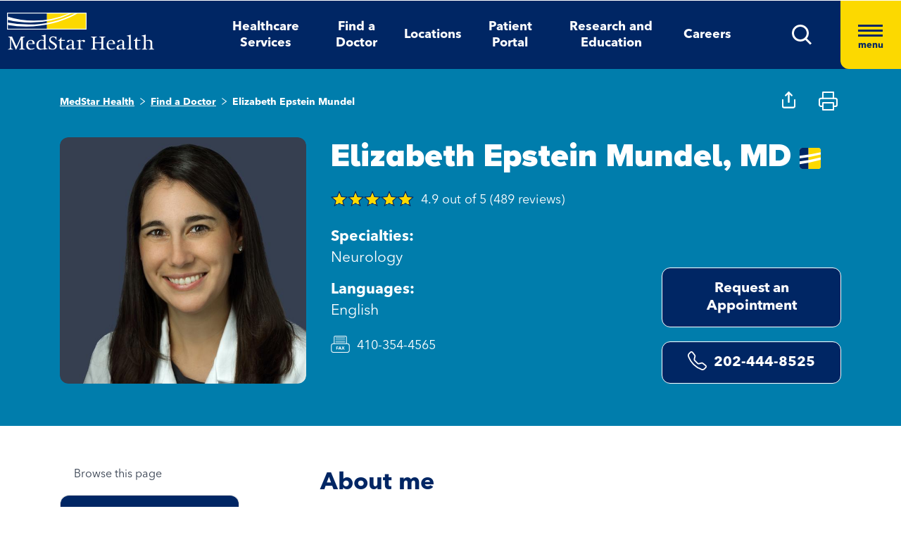

--- FILE ---
content_type: text/html; charset=utf-8
request_url: https://www.medstarhealth.org/doctors/elizabeth-e-mundel-md
body_size: 14648
content:



<!DOCTYPE html>
<!--[if lt IE 7]>      <html class="no-js lt-ie9 lt-ie8 lt-ie7"> <![endif]-->
<!--[if IE 7]>         <html class="no-js lt-ie9 lt-ie8"> <![endif]-->
<!--[if IE 8]>         <html class="no-js lt-ie9"> <![endif]-->
<!--[if gt IE 8]><!-->
<html class="no-js" lang="en">
<!--<![endif]-->
<head>
<link href="/-/media/feature/experience-accelerator/bootstrap-4/bootstrap-4/styles/pre-optimized-min.css?t=20250326T123729Z" rel="stylesheet"><link href="/-/media/base-themes/core-libraries/styles/pre-optimized-min.css?t=20250326T123726Z" rel="stylesheet"><link href="/-/media/base-themes/main-theme/styles/pre-optimized-min.css?t=20250326T123728Z" rel="stylesheet"><link href="/-/media/themes/mho/medstar/mho-theme/styles/pre-optimized-min.css?t=20260128T054738Z" rel="stylesheet">

    
    



    <title>Elizabeth Epstein Mundel, MD| Neurology | MedStar Health</title>


<link rel="canonical" href="https://www.medstarhealth.org/doctors/elizabeth-e-mundel-md">



    <link href="/-/media/project/mho/medstar/icons/favicon.png" rel="shortcut icon" />




<meta property="og:description"  content="Elizabeth Epstein Mundel, MD, is an assistant professor of neurology at MedStar Georgetown University Hospital.  Click here for more information and to make an appointment."><meta property="og:type"  content="website"><meta property="og:image"  content="https://medstarhealth-delivery.sitecorecontenthub.cloud/api/public/content/MUNDEL_Elizabeth_600?v=bb5aea1c"><meta property="og:title"  content="Elizabeth Epstein Mundel, MD| Neurology | MedStar Health"><meta property="og:url"  content="https://www.medstarhealth.org/doctors/elizabeth-e-mundel-md">



<meta  name="description" content="Elizabeth Epstein Mundel, MD, is an assistant professor of neurology at MedStar Georgetown University Hospital.  Click here for more information and to make an appointment.">



<meta property="twitter:image"  content="https://medstarhealth-delivery.sitecorecontenthub.cloud/api/public/content/MUNDEL_Elizabeth_600?v=8ad0338f"><meta property="twitter:description"  content="Elizabeth Epstein Mundel, MD, is an assistant professor of neurology at MedStar Georgetown University Hospital.  Click here for more information and to make an appointment."><meta property="twitter:title"  content="Elizabeth Epstein Mundel, MD| Neurology | MedStar Health"><meta property="twitter:card"  content="summary">

<div class="component content col-12">
    <div class="component-content">

	
	
	

	<script type="application/ld+json">
				{ 
					"@context": "https://schema.org",
					"@type": "Physician",						
					"name": "Elizabeth Epstein Mundel, MD| Neurology | MedStar Health", 
					"url":  "https://www.medstarhealth.org/doctors/elizabeth-e-mundel-md",
					"description": "Elizabeth Epstein Mundel, MD, is an assistant professor of neurology at MedStar Georgetown University Hospital.  Click here for more information and to make an appointment.",
					"image": "https://www.medstarhealth.org#",
					"aggregateRating":{"@context": "https://schema.org","@type":"AggregateRating","ratingValue":4.9,"reviewCount":}			
				}
	</script> 





    </div>
</div>


<!--Adobe Tag Manager-->
<script src=https://assets.adobedtm.com/b8ef345f1835/3e86cfaec371/launch-6a812c7be335.min.js async></script>

<!-- Google Tag Manager -->
<script>(function(w,d,s,l,i){w[l]=w[l]||[];w[l].push({'gtm.start':
new Date().getTime(),event:'gtm.js'});var f=d.getElementsByTagName(s)[0],
j=d.createElement(s),dl=l!='dataLayer'?'&l='+l:'';j.async=true;j.src=
'https://www.googletagmanager.com/gtm.js?id='+i+dl;f.parentNode.insertBefore(j,f);
})(window,document,'script','dataLayer','GTM-W37347S');</script>
<!-- End Google Tag Manager -->

<!-- Start Common Scripts -->
<meta name="format-detection" content="telephone=no">
<Meta  Name="google-site-verification" Content="ZqPCkFEen8W4QL2cB4onw4llYV2oWlNy2LzQkMYzZpA"/>
<!-- End Common Scripts -->


    <meta name="viewport" content="width=device-width, initial-scale=1" />

</head>
<body class="default-device bodyclass">
    



<!-- Google Tag Manager (noscript) -->
<noscript><iframe src="https://www.googletagmanager.com/ns.html?id=GTM-W37347S"
height="0" width="0" style="display:none;visibility:hidden"></iframe></noscript>
<!-- End Google Tag Manager (noscript) -->
    
<!-- #wrapper -->
<div id="wrapper">
    <!-- #header -->
    <header>
        <div id="header" class="container">
            <div class="row">

    








<div class="component container col-12 position-center mho-bg-dark-blue">
    <div class="component-content" >
<div class="row">
<div class="row component column-splitter">
        <div class="col-5 col-lg-2">
            <div class="row">

<div class="component row-splitter">
        <div class="container-fluid">
            <div >
                <div class="row">


    <a  class="skip-link" href="#content">skip to main navigation</a>
</div>
            </div>
        </div>
        <div class="container-fluid">
            <div >
                <div class="row">

<div class="component image col-12 brand-icon-wrapper">
    <div class="component-content">
<div class="field-image"><a title="Header Logo" href="/"><img src="/-/media/themes/mho/medstar/mho-theme/images/partial-design/header/logo.svg?iar=0&amp;hash=427B5894065C2E75C566D94E5A51CA5F" alt="MedStar Health logo" loading="lazy" data-variantitemid="{D544EA7B-CEB2-4343-9F84-357E0A26A8AC}" data-variantfieldname="Image" /></a></div>    </div>
</div>
</div>
            </div>
        </div>
</div></div>
        </div>
        <div class="col-6 d-none d-sm-none col-lg-8 d-lg-block d-xl-block">
            <div class="row">

<div class="component link-list col-12 header-Nav-menu">
    <div class="component-content">
        
        <ul>
                    <li class="item0 odd first">
<div class="default-button field-link"><a data-variantfieldname="Link" href="/services" data-variantitemid="{A3EFE2D7-2C5F-472C-8F8D-981BC3A3A114}" role="button">Healthcare Services</a></div>                    </li>
                    <li class="item1 even">
<div class="default-button field-link"><a class="fad-url" data-variantfieldname="Link" href="/doctors" data-variantitemid="{83B8F34B-0D5C-47F1-A100-A38804407907}" role="button">Find a Doctor</a></div>                    </li>
                    <li class="item2 odd">
<div class="default-button field-link"><a class="fal-url" data-variantfieldname="Link" href="/locations" data-variantitemid="{1279CAFE-6DCD-4425-B6CC-1BA973E1EA04}" role="button">Locations</a></div>                    </li>
                    <li class="item3 even">
<div class="default-button field-link"><a data-variantfieldname="Link" href="/patient-portal" data-variantitemid="{E43AC2DC-6E7E-45F9-8C3F-29864E17891D}" role="button">Patient Portal</a></div>                    </li>
                    <li class="item4 odd">
<div class="default-button field-link"><a data-variantfieldname="Link" href="/innovation-and-research" data-variantitemid="{CFB383EB-B1D6-47AE-8758-ABD5A84B7B37}" role="button">Research and Education</a></div>                    </li>
                    <li class="item5 even last">
<div class="default-button field-link"><a data-variantfieldname="Link" target="_blank" rel="noopener noreferrer" href="https://careers.medstarhealth.org" data-variantitemid="{DB8FA77A-8022-457A-B33E-3813B61D8A0C}" role="button">Careers</a></div>                    </li>
        </ul>
    </div>
</div>
</div>
        </div>
        <div class="col-7 col-lg-2 hamBurger-button">
            <div class="row">


    <div class="component rich-text col-12 nav-menu-icons">
        <div class="component-content">
<a class="header-map-icon-wrapper fad-url" href="/Doctors#doctorssearch_g=19.0759837%7C72.8776559&amp;doctorssearch_distance%20by%20miles=25000&amp;doctorssearch_o=Distance%2CAscending&amp;doctorssearch_g=39.3555665%7C-76.563896&amp;doctorssearch_distance%20by%20miles=25000&amp;doctorssearch_o=Distance%2CAscending" role="button" tabindex="0" aria-label="location"><img alt="" src="-/media/Themes/MHO/Medstar/MHO Theme/images/Partial Design/Header/Stethescope_icon.svg?h=62&amp;w=50&amp;hash=E04B0D0D75EAFF7FF37420743485E601" style="height: 62px; width: 50px;" /></a>
<a class="header-profile-icon-wrapper" href="/patient-portal" role="button" tabindex="0" aria-label="profile"><img alt="" src="-/media/Themes/MHO/Medstar/MHO Theme/images/Partial Design/Header/Profile.svg?h=62&amp;w=50&amp;hash=E9D71991CFC4D5C487A966DD79D500ED" style="height: 62px; width: 50px;" /></a>
<a class="header-map-icon-wrapper" href="https://careers.medstarhealth.org" role="button" tabindex="0" aria-label="Career"><img alt="" src="-/media/Themes/MHO/Medstar/MHO Theme/images/Partial Design/Header/Career.svg?h=62&amp;w=50&amp;hash=74EE837F39C2063890FE3440CC194C64" style="height: 62px; width: 50px;" /></a>
<a class="search-icon-wrapper-mob" role="button" tabindex="0" aria-label="search"><img alt="" src="-/media/Themes/MHO/Medstar/MHO Theme/images/Partial Design/Header/mSearch.svg?h=62&amp;w=50&amp;hash=F7A8042ED72C21315C9FF6080BADB948" style="height: 62px; width: 50px;" /></a>
<a href="#null" class="search-icon-wrapper" role="button" aria-label="search" aria-expanded="false"><img alt="Search" src="-/media/Themes/MHO/Medstar/MHO Theme/images/Partial Design/Header/DesktopSearch.png?h=29&amp;w=29&amp;hash=9E5C9C23DAF14DCFDF31A05658F31AD8" style="height: 29px; width: 29px;" /></a>
<a href="#null" class="hamburger-wrapper" aria-label="Hamburger menu" aria-expanded="true"><span><span></span><span></span><span></span>menu</span></a>        </div>
    </div>
</div>
        </div>
        <div class="col-6 HamBurger-Overly">
            <div class="row">


<div class="component container col-12">
    <div class="component-content" >
<div class="row">

<div class="component row-splitter">
        <div class="container-fluid">
            <div >
                <div class="row">


<div class="component container col-12 hamburger-menu position-center mho-bg-light-blue">
    <div class="component-content" >
<div class="row">

<div class="component row-splitter">
        <div class="container-fluid">
            <div >
                <div class="row">

<div class="component image col-12 menu-close">
    <div class="component-content">
<div class="field-image"><img src="/-/media/themes/mho/medstar/mho-theme/images/partial-design/hamburger-menu/group-679.svg?iar=0&amp;hash=8909406604418E7DAE08B757E8859648" alt="Close" loading="lazy" data-variantitemid="{F838CBCB-9543-4978-8BE5-2421700603DA}" data-variantfieldname="Image" /></div><div class="field-imagecaption"></div>    </div>
</div>
</div>
            </div>
        </div>
        <div class="container-fluid">
            <div >
                <div class="row">


    <div class="component rich-text col-12 SearchText-H2">
        <div class="component-content">
<label>What can we help you find?</label>        </div>
    </div>



<div class="component container col-12 recent-search-box">
    <div class="component-content" >
<div class="row">


    <div class="component rich-text col-12 recent-search-box-inner">
        <div class="component-content">
<h3>Your recent searches</h3>        </div>
    </div>
</div>    </div>
</div></div>
            </div>
        </div>
</div></div>    </div>
</div></div>
            </div>
        </div>
        <div class="container-fluid">
            <div >
                <div class="row">


<div class="component container col-12 hamburger-menu hamburger-menu-nav-links position-center mho-bg-white">
    <div class="component-content" >
<div class="row">

<div class="component row-splitter">
        <div class="container-fluid">
            <div >
                <div class="row">


<div class="component container col-12 main-Menu-warapper">
    <div class="component-content" >
<div class="row">

<div class="component link col-12 image" id="UCLink">
    <div class="component-content">




   <a class="poi-url fal-url"  href="/locations#locationsearch_Locations by Type=Urgent Care" tabindex="-1">
<img src="/-/media/themes/mho/medstar/mho-theme/images/partial-design/hamburger-menu/group-682.svg?iar=0&amp;hash=F0F428665140520050E4DABE971EB4A3" alt="Urgent Care" /></a>
<span class="image-caption field-imagecaption">
<a class="poi-url fal-url"  href="/locations#locationsearch_Locations by Type=Urgent Care" tabindex="-1"></a></span>
<div class="field-targeturl">
  <a class="poi-url fal-url" href="/locations#locationsearch_Locations by Type=Urgent Care">Urgent Care</a>
</div>
    </div>
</div>

<div class="component link col-12 image" id="PCLink">
    <div class="component-content">




   <a class="poi-url fal-url"  href="/locations#locationsearch_Locations by Type=Primary Care" tabindex="-1">
<img src="/-/media/themes/mho/medstar/mho-theme/images/partial-design/hamburger-menu/path-10256.svg?iar=0&amp;hash=F6159D416BF2900F7F815DAE48BA39F1" alt="Primary Care" /></a>
<span class="image-caption field-imagecaption">
<a class="poi-url fal-url"  href="/locations#locationsearch_Locations by Type=Primary Care" tabindex="-1"></a></span>
<div class="field-targeturl">
  <a class="poi-url fal-url" href="/locations#locationsearch_Locations by Type=Primary Care">Primary Care</a>
</div>
    </div>
</div>

<div class="component link col-12 image" id="SCLink">
    <div class="component-content">




   <a class="poi-url fad-url"  href="/services" tabindex="-1">
<img src="/-/media/themes/mho/medstar/mho-theme/images/partial-design/hamburger-menu/path-10257.svg?iar=0&amp;hash=25B2EE844B3753F0D8E730525F5D2754" alt="Specialty Care" /></a>
<span class="image-caption field-imagecaption">
<a class="poi-url fad-url"  href="/services" tabindex="-1"></a></span>
<div class="field-targeturl">
  <a class="poi-url fad-url" href="/services">Specialty Care</a>
</div>
    </div>
</div>

<div class="component link col-12 image" id="THLink">
    <div class="component-content">




   <a class="poi-url "  href="/services/medstar-evisit-telehealth" tabindex="-1">
<img src="/-/media/themes/mho/medstar/mho-theme/images/partial-design/hamburger-menu/group-703.svg?h=86&amp;iar=0&amp;w=68&amp;hash=8841879F8D06C6604E4B97574D4435D4" alt="Telehealth" width="68" height="86" /></a>
<span class="image-caption field-imagecaption">
<a class="poi-url "  href="/services/medstar-evisit-telehealth" tabindex="-1"></a></span>
<div class="field-targeturl">
  <a class="poi-url " href="/services/medstar-evisit-telehealth">Telehealth</a>
</div>
    </div>
</div></div>    </div>
</div></div>
            </div>
        </div>
        <div class="container-fluid">
            <div >
                <div class="row">

<div class="component link-list col-12 Hamburger-Nav-List">
    <div class="component-content">
        
        <ul>
                    <li class="item0 odd first">
<div class="default-button field-link"><a class="fad-url" data-variantfieldname="Link" href="/doctors" data-variantitemid="{19E9D315-D303-4497-A57C-16F47D27901A}" role="button">Find a Doctor</a></div>                    </li>
                    <li class="item1 even last">
<div class="default-button field-link"><a class="fal-url" data-variantfieldname="Link" href="/locations" data-variantitemid="{B3A24DD0-C262-4021-ACF1-37501A7EF94F}" role="button">Find a Location</a></div>                    </li>
        </ul>
    </div>
</div>


<div class="component link-list col-12 Hamburger-Nav-List">
    <div class="component-content">
        
        <ul>
                    <li class="item0 odd first">
<div class="default-button field-link"><a data-variantfieldname="Link" target="_blank" title="Careers" rel="noopener noreferrer" href="https://careers.medstarhealth.org/" data-variantitemid="{CB00A7DC-2270-4AC5-B632-811022330664}" role="button">Careers</a></div>                    </li>
                    <li class="item1 even">
<div class="default-button field-link"><a data-variantfieldname="Link" target="_blank" title="Nursing Careers" rel="noopener noreferrer" href="https://careers.medstarhealth.org/nursing-welcome" data-variantitemid="{4B9C4672-EE96-47F8-8DA0-C5D3EB263EA3}" role="button">Nursing Careers</a></div>                    </li>
                    <li class="item2 odd last">
<div class="default-button field-link"><a data-variantfieldname="Link" target="_blank" title="Physical Therapy Careers" rel="noopener noreferrer" href="https://careers.medstarhealth.org/physicaltherapy" data-variantitemid="{BF392D2A-2376-4AD0-827E-E0E0977053A8}" role="button">Physical Therapy Careers</a></div>                    </li>
        </ul>
    </div>
</div>
</div>
            </div>
        </div>
        <div class="container-fluid">
            <div >
                <div class="row">

<div class="component link-list col-12 Hamburger-Nav-List">
    <div class="component-content">
        
        <ul>
                    <li class="item0 odd first">
<div class="default-button field-link"><a data-variantfieldname="Link" href="/education" data-variantitemid="{EA85F596-81F3-4D6C-A440-AF4BA1EE374D}" role="button">Medical Education</a></div>                    </li>
                    <li class="item1 even last">
<div class="default-button field-link"><a data-variantfieldname="Link" href="/innovation-and-research" data-variantitemid="{9960F6B7-B288-427B-A80C-2F3B7F5F75D9}" role="button">Research &amp; Innovation</a></div>                    </li>
        </ul>
    </div>
</div>
</div>
            </div>
        </div>
        <div class="container-fluid">
            <div >
                <div class="row">

<div class="component link-list col-12 Hamburger-Nav-List">
    <div class="component-content">
        
        <ul>
                    <li class="item0 odd first">
<div class="default-button field-link"><a data-variantfieldname="Link" href="/patient-portal" data-variantitemid="{46CFCAE4-5DDF-4A7C-84C3-0E450E12B70A}" role="button">Patient Portal</a></div>                    </li>
                    <li class="item1 even">
<div class="default-button field-link"><a data-variantfieldname="Link" target="_blank" rel="noopener noreferrer" href="https://apps.loyale.us/Patient/#/Login/MEDSTAR" data-variantitemid="{360DBDF5-CEE4-422E-97F8-ADDA1E35CB71}" role="button">Pay My Bill</a></div>                    </li>
                    <li class="item2 odd">
<div class="default-button field-link"><a data-variantfieldname="Link" href="/billing-and-insurance" data-variantitemid="{6C008442-47C7-43EF-85CD-5A62B5F8E898}" role="button">Billing &amp; Insurance Questions</a></div>                    </li>
                    <li class="item3 even last">
<div class="default-button field-link"><a data-variantfieldname="Link" href="/contact-us" data-variantitemid="{34CC0660-BA8F-4145-8A37-696408CD865B}" role="button">Contact Us</a></div>                    </li>
        </ul>
    </div>
</div>
</div>
            </div>
        </div>
        <div class="container-fluid">
            <div >
                <div class="row">

<div class="component link-list col-12 Hamburger-Nav-List">
    <div class="component-content">
        
        <ul>
                    <li class="item0 odd first">
<div class="default-button field-link"><a data-variantfieldname="Link" href="/about" data-variantitemid="{DEC816C6-781C-49F0-8CC8-DA575DD75C04}" role="button">About Us</a></div>                    </li>
                    <li class="item1 even">
<div class="default-button field-link"><a data-variantfieldname="Link" href="/for-healthcare-professionals" data-variantitemid="{D8E2A3A4-5183-4AAE-B073-5F19E1A62A1C}" role="button">For Healthcare Professionals</a></div>                    </li>
                    <li class="item2 odd">
<div class="default-button field-link"><a data-variantfieldname="Link" href="/news-and-publications" data-variantitemid="{CED9D670-1213-4910-971B-0721DA869F8D}" role="button">News &amp; Publications</a></div>                    </li>
                    <li class="item3 even">
<div class="default-button field-link"><a data-variantfieldname="Link" href="/classes-and-events" data-variantitemid="{C5DE8EC6-D018-4A9F-91BF-48470917D412}" role="button">Classes &amp; Events</a></div>                    </li>
                    <li class="item4 odd last">
<div class="default-button field-link"><a data-variantfieldname="Link" href="/philanthropy" data-variantitemid="{B94ECEF9-55B4-41EB-9DA4-7050FE227597}" role="button">Philanthropy</a></div>                    </li>
        </ul>
    </div>
</div>
</div>
            </div>
        </div>
</div></div>    </div>
</div></div>
            </div>
        </div>
</div></div>    </div>
</div></div>
        </div>
        <div class="col-6 header-search-cmpt">
            <div class="row">


<div class="component container col-12 header-search-box nav-menu-icons-wrapper mho-bg-dark-blue">
    <div class="component-content" >
<div class="row">


<div class="component container col-12">
    <div class="component-content" >
<div class="row">

<div class="component row-splitter">
        <div class="container-fluid">
            <div >
                <div class="row">

<div class="component search-box col-10 col-md-10" data-properties='{"endpoint":"//sxa/search/results/","suggestionEndpoint":"//sxa/search/suggestions/","suggestionsMode":"ShowPredictions","resultPage":"/global-search","targetSignature":"globalprovider,globalservice,globallocation,globalce,globalnews,globalblog,globalpatient,globalarticle,globalother","v":"{F82227C3-9A21-4496-908B-F3B82257EBB7}","s":"","p":25,"l":"","languageSource":"SearchResultsLanguage","searchResultsSignature":"globalprovider,globalservice,globallocation,globalce,globalnews,globalblog,globalpatient,globalarticle,globalother","itemid":"{E025D27D-052F-4B55-BE8E-5E1C4A4EDD6C}","minSuggestionsTriggerCharacterCount":2}'>
    <div class="component-content">
        
                <input type="text" class="search-box-input" autocomplete="off" name="textBoxSearch" maxlength="100" placeholder="Providers, Services, and More" />
                    <button class="search-box-button-with-redirect" type="submit">
                        .
                    </button>
    </div>
</div>


<div class="component image col-2 col-md-2 close-btn">
    <div class="component-content">
<div class="field-image"><img src="/-/media/themes/mho/medstar/mho-theme/images/partial-design/hamburger-menu/group-679.svg?iar=0&amp;hash=8909406604418E7DAE08B757E8859648" alt="Close" loading="lazy" data-variantitemid="{F838CBCB-9543-4978-8BE5-2421700603DA}" data-variantfieldname="Image" /></div><div class="field-imagecaption"></div>    </div>
</div>



<div class="component container col-12 recent-search-box">
    <div class="component-content" >
<div class="row">


    <div class="component rich-text col-12 recent-search-box-inner">
        <div class="component-content">
<h3>Your recent searches</h3>        </div>
    </div>
</div>    </div>
</div></div>
            </div>
        </div>
</div></div>    </div>
</div></div>    </div>
</div></div>
        </div>
</div></div>    </div>
</div></div>
        </div>
    </header>
    <!-- /#header -->
    <!-- #content -->
    <main>
        <div id="content" class="container">
            <div class="row">



<div class="component content basic-hero col-12 d-none d-sm-none d-md-none d-lg-none d-xl-none">
    <div class="component-content">
<div class="component container col-12 box-extra-large">
<div class="component-content">
    <div class="row">
       <div class="col-12">
             <div class="field-title">Elizabeth Epstein Mundel, MD| Neurology | MedStar Health</div>
        </div>
    </div>
</div>
</div>    </div>
</div>



<div class="component container col-12">
    <div class="component-content" >
<div class="row">

<div class="component row-splitter">
        <div class="container-fluid">
            <div >
                <div class="row">


<div class="component container col-12 bg-full-width heading-cta-banner mho-bg-light-blue">
    <div class="component-content" >
<div class="row">

<div class="component row-splitter">
        <div class="container-fluid">
            <div >
                <div class="row">
<div class="component breadcrumb col-12 Breadcrumb-Generic">
    <div class="component-content">
        <nav aria-label="Breadcrumb" role="navigation" class="title-hover">
            <ol>
                    <li class="breadcrumb-item home">
<div class="notranslate field-navigationtitle"><a title="MedStar Health" href="/">MedStar Health</a></div>                            <span class="separator">&gt;</span>
                    </li>
                    <li class="breadcrumb-item ">
<div class="notranslate field-navigationtitle"><a title="Find a Doctor" href="/doctors">Find a Doctor</a></div>                            <span class="separator">&gt;</span>
                    </li>
                    <li class="breadcrumb-item last">
<div class="notranslate field-navigationtitle"><a title="Elizabeth Epstein Mundel" href="/doctors/elizabeth-e-mundel-md">Elizabeth Epstein Mundel</a></div>                            <span class="separator">&gt;</span>
                    </li>
            </ol>
        </nav>
    </div>
</div>


<script>!function(d,s,id){var js,fjs=d.getElementsByTagName(s)[0];if(!d.getElementById(id)){js=d.createElement(s);js.id=id;js.src="//platform.twitter.com/widgets.js";fjs.parentNode.insertBefore(js,fjs);}}(document,"script","twitter-wjs");</script><div class="component social-media-share col-12 mho-bg-cream medstar-social-media mho-model">
    <div class="component-content">
         
        <ul>
                <li>
                    <a class="facebook-icon" href="https://www.facebook.com/sharer/sharer.php?u=" 
  onclick="
    window.open(
      'https://www.facebook.com/sharer/sharer.php?u='+encodeURIComponent(location.href), 
      'facebook-share-dialog', 
      'width=626,height=436'); 
    return false;">
 <span class="sr-only">Medstar Facebook opens a new window</span>
</a>
                </li>
                <li>
                    <a class="twitter-icon" href="https://twitter.com/share?url="
 onclick="
    window.open(
      'https://twitter.com/share?url='+encodeURIComponent(location.href),
      'facebook-share-dialog', 
      'width=626,height=436'); 
    return false;">
<span class="sr-only">Medstar Twitter opens a new window</span>
</a>
                </li>
                <li>
                    <a class="linkedln-icon" href="https://linkedin.com/shareArticle?mini=true&amp;url=" 
  onclick="
    window.open(
      'https://linkedin.com/shareArticle?mini=true&amp;url='+encodeURIComponent(location.href), 
      'facebook-share-dialog', 
      'width=626,height=436'); 
    return false;">
<span class="sr-only">Medstar Linkedin opens a new window</span>
</a>
                </li>
        </ul>
    </div>
</div></div>
            </div>
        </div>
        <div class="container-fluid">
            <div >
                <div class="row">

<div class="component content col-12">
    <div class="component-content">
<div><!-- doctor profile code starts               -->

<div class="doctor-profile">
   <div class="row">
      <img src="/-/media/Themes/MHO/Medstar/MHO-Theme/images/Icons/Share Icon" alt="" class="doctor-share-icon social-media-share-icon" 
         data-title="Share this profile" width="19" height="12">
      <img src="/-/media/Themes/MHO/Medstar/MHO-Theme/images/Icons/Print Icon" alt="" class="doctor-print-icon" width="25" height="12">
      <div class="col-12 col-lg-4 d-none d-lg-block">
         
         <div class="field-image">
            <img src="https://medstarhealth-delivery.sitecorecontenthub.cloud/api/public/content/MUNDEL_Elizabeth_600?v=ebad902d" alt="Elizabeth Epstein Mundel" >
         </div>
         
         
      </div>
      <div class="col-12 col-lg-8 doctor-profile-details">
         <div class="row">
            <div class="col-12 padding-0">
               <h1 class="notranslate">
            

  Elizabeth Epstein Mundel,  MD


                  			
                  <div class="img-hover-title-container"> <img class="medstarimg" src="/-/media/Themes/MHO/Medstar/MHO-Theme/images/Logo/MedStar_icon" alt="" width="30" height="30"/><span>Provider is directly employed by MedStar Health</span></div>
                  
               </h1>
               

               <a href="#" class="star-ratings-sprite PG"><span class="star-ratings-sprite-rating" >4.9 out of 5 (489 reviews)</span></a>

               
            </div>
         </div>
         <div class="row doctor-profile-lastRow">
            <div class="col-12 col-lg-6">
               <div class="field-image d-lg-none">
                  
                  <div class="field-image">
                     <img src="https://medstarhealth-delivery.sitecorecontenthub.cloud/api/public/content/MUNDEL_Elizabeth_600?v=ebad902d" alt="">
                  </div>
                  
               </div>
               <div class="doc-details">
                  
                  <p><strong>Specialties:</strong> Neurology</p>
                  <p><strong>Languages:</strong> English</p>
                  
                  <p class="field-fax-white">410-354-4565</p>
                  
                  
             
                  
                  
                  
              
                 
               </div>
            </div>
            <!--	<div class="col-12 col-lg-6 align-self-end">	-->
            <div class="col-12 col-lg-6 align-self-start align-self-xl-end">
               
              <!-- <p class="provider-bio-status text-left text-xl-center"><strong></strong></p>-->
               
               
               
               
               
               
               
               <div class="field-link button-with-border"><a class="notranslate" target="_blank" href="/request-an-appointments?formname=neurology&npi=1093058430" aria-label="Request an Appointment opens in new window" id="requestAnAppointment">Request an Appointment</a></div>
               
               
               
               <div class="field-link button-with-border">
                  <a id ="phoneNumber" class="notranslate" href="tel:202-444-8525">
                     <svg xmlns="http://www.w3.org/2000/svg" width="27" height="27" fill="currentColor" class="bi bi-telephone" viewBox="0 0 16 16" style="margin-right: 10px; margin-top: -5px;">
                        <path d="M3.654 1.328a.678.678 0 0 0-1.015-.063L1.605 2.3c-.483.484-.661 1.169-.45 1.77a17.6 17.6 0 0 0 4.168 6.608 17.6 17.6 0 0 0 6.608 4.168c.601.211 1.286.033 1.77-.45l1.034-1.034a.678.678 0 0 0-.063-1.015l-2.307-1.794a.68.68 0 0 0-.58-.122l-2.19.547a1.75 1.75 0 0 1-1.657-.459L5.482 8.062a1.75 1.75 0 0 1-.46-1.657l.548-2.19a.68.68 0 0 0-.122-.58zM1.884.511a1.745 1.745 0 0 1 2.612.163L6.29 2.98c.329.423.445.974.315 1.494l-.547 2.19a.68.68 0 0 0 .178.643l2.457 2.457a.68.68 0 0 0 .644.178l2.189-.547a1.75 1.75 0 0 1 1.494.315l2.306 1.794c.829.645.905 1.87.163 2.611l-1.034 1.034c-.74.74-1.846 1.065-2.877.702a18.6 18.6 0 0 1-7.01-4.42 18.6 18.6 0 0 1-4.42-7.009c-.362-1.03-.037-2.137.703-2.877z"></path>
                     </svg>
                     202-444-8525
                  </a>
               </div>
               
            </div>
         </div>
      </div>
   </div>
</div>
<script src="https://www.youtube.com/iframe_api"></script>
<script src="https://player.vimeo.com/api/player.js"></script></div>    </div>
</div>
</div>
            </div>
        </div>
</div></div>    </div>
</div></div>
            </div>
        </div>
        <div class="container-fluid">
            <div >
                <div class="row">


<div class="component container col-12">
    <div class="component-content" >
<div class="row">
<div class="row component column-splitter">
        <div class="col-12 col-lg-4">
            <div class="row">


    <div class="component rich-text col-12 nav-content">
        <div class="component-content">
<div role="navigation">
<p role="heading" aria-level="2">Browse this page</p>
</div>        </div>
    </div>
</div>
        </div>
        <div class="col-12 col-lg-8">
            <div class="row">


<div class="component container col-12">
    <div class="component-content" >
<div class="row">

<div class="component content col-12">
    <div class="component-content">
<div class="col-12 p-0 doc-body">

	<div class="component content">
	
<div class="field-maintitle">
<h2>About me</h2>
</div>
<div class="field-about-the-provider list-content">
<p> <p>Elizabeth Epstein Mundel, MD, is an assistant professor of neurology at MedStar Georgetown University Hospital. She practices at Medstar Georgetown University Hospital and at Medstar Georgetown Neurology at Chevy Chase. Her areas of clinical interest include parkinsonian disorders, tremors, and memory disorders. Dr. Mundel was the recipient of the Clinical Scholar Award in Neurology from Georgetown University School of Medicine.<br>
<br>
Dr. Mundel has completed residency in neurology and fellowship in movement disorders at Medstar Georgetown University Hospital. She is board certified by the American Board of Psychiatry and Neurology (ABPN).<br>
<br>
Dr. Mundel’s main areas of clinical expertise:</p>

<ul>
	<li>Movement disorders</li>
	<li>Botulinum toxin injections</li>
	<li>Deep brain stimulation programming</li>
</ul> </p>
</div>  

	</div>
	
	<div class="component content  clinical-focus">
	<div>


        <div class="component-content">
            <h2>Clinical areas of focus</h2>
            <div class="mho-bg-dark-blue mscard">
                 <ul>
                   
		              <li> Migraine </li>
		                   
                 </ul>
                <a href="#" class="show-more">Show More</a>
            </div>
        </div>
</div>
	</div>

	<div class="component content">
	<div>

<h2>Conditions and procedures</h2>
<div class="component container condition-procedure-container">
<div class="row">
<div class="col-12 col-lg-6">
<div class="conditions mho-bg-dark-blue">
<h4 role="heading" aria-level="3">Conditions I treat</h4>
<ul class="listconditions" >

<li> Abnormal Movements </li>

<li> Abscess Of The Brain </li>

<li> Acute Disseminated Demyelination </li>

<li> Alzheimer&#39;s Disease </li>

<li> Amyotrophic Lateral Sclerosis (ALS) </li>

<li> Aphagia And Dysphagia </li>

<li> Aphasia </li>

<li> Autonomic Nervous System Disorder </li>

<li> Bell&#39;s Palsy </li>

<li> Binocular Movement Disorders </li>

<li> Brain Aneurysm </li>

<li> Brain Disorders </li>

<li> Cerebral Edema </li>

<li> Cerebral Palsy </li>

<li> Cerebrovascular Diseases </li>

<li> Chorea </li>

<li> Cognitive Function Disorders </li>

<li> Convulsions </li>

<li> Degenerative Diseases Of Basal Ganglia </li>

<li> Degenerative Diseases Of Nervous System </li>

<li> Dementia </li>

<li> Demyelinating Diseases Of Central Nervous System </li>

<li> Duchenne Muscular Dystrophy </li>

<li> Dyskinesia </li>

<li> Dysphagia </li>

<li> Dystonia </li>

<li> Epilepsy And Seizures </li>

<li> Extrapyramidal And Movement Disorders </li>

<li> Facial Nerve Disorder </li>

<li> Facial Paralysis </li>

<li> Gait And Balance Problems </li>

<li> General Sensations And Perceptions </li>

<li> Head Injury </li>

<li> Headache </li>

<li> Hereditary Ataxia </li>

<li> Huntington&#39;s Disease </li>

<li> Hydrocephalus </li>

<li> Idiopathic Neuropathy </li>

<li> Intracerebral Hemorrhage </li>

<li> Lack Of Coordination </li>

<li> Migraine </li>

<li> Mononeuropathies </li>

<li> Mononeuropathy Of Lower Limb </li>

<li> Monosomies And Deletions From Autosomes </li>

<li> Motor Neuron Diseases </li>

<li> Muscle Weakness </li>

<li> Myoclonus </li>

<li> Myoneural Disorders </li>

<li> Myopathies </li>

<li> Narcolepsy </li>

<li> Neck Nerve And Spinal Cord Injury </li>

<li> Nervous And Musculoskeletal Symptoms </li>

<li> Nervous System Disorders </li>

<li> Neuropathy </li>

<li> Paralysis </li>

<li> Parkinson&#39;s Disease </li>

<li> Secondary Parkinsonism </li>

<li> Sensory Neuropathy </li>

<li> Spinal Muscular Atrophy </li>

<li> Spinal Muscular Atrophy And Related Syndromes </li>

<li> Supranuclear Palsy </li>

<li> Tardive Dyskinesia </li>

<li> Transient Cerebral Ischemic Attacks </li>

<li> Tremor </li>

<li> Twitching </li>

<li> Unsteady Walking </li>

<li> Vertigo </li>

<li> Vestibular Disorders </li>

<li> Vestibular Neuritis </li>


</ul>
<hr aria-hidden="true">
<a class="show-more" href="#">Show All</a>
<a class="show-less" href="#">Show Less</a>
</div>
</div>








<div class="col-12 col-lg-6">
<div class="conditions mho-bg-dark-blue">
<h4 role="heading" aria-level="3" >Procedures I perform</h4>
<ul>

<li> Balance And Gait Disorders Treatment </li>

<li> Brain Imaging </li>

<li> Chemodenervation Of Neck Muscle </li>

<li> Chorea Management </li>

<li> Chronic Headache Treatment </li>

<li> Deep Brain Stimulation </li>

<li> Demyelinating Optic Neuropathy Treatment </li>

<li> Dystonia Treatment </li>

<li> Electroencephalogram </li>

<li> Electroencephalogram Review </li>

<li> Electromyography </li>

<li> Electronic Analysis Of Implanted Neurostimulator </li>

<li> Epilepsy Surgery </li>

<li> Guillain-Barre Syndrome Treatment </li>

<li> Huntington&#39;s Disease Management </li>

<li> Median Nerve Conduction Studies </li>

<li> Myasthenia Gravis Treatment </li>

<li> Myasthenic Crisis Treatment </li>

<li> Parkinson&#39;s Disease </li>

<li> Seizure Treatment </li>

<li> Status Epilepticus Treatment </li>

<li> Stroke Management </li>

<li> Tension Headache Treatment </li>

<li> Transcranial Doppler </li>


</ul>
<hr aria-hidden="true">
<a class="show-more" href="#">Show All<span class="sr-only"> button Press enter to expand</span></a>
<a class="show-less" href="#">Show Less</a>



</div>
</div>

</div>
</div>
</div>
	</div>

<div class="component content">

    <div class="component container">
        <div class="location-component-container">
            <h2>Practice locations</h2>
            <p class="location-body">
                <strong>Distance from <span class="zipcode-label"></span></strong>
                <a class="location-finder-popup" href="" tabindex="0"><u><span class="with-out-location">Change Location</span><span class="with-location">Enter your Location</span></u></a>
            </p>
        
            
                <div class="mho-bg-cream location-component-content doc-profile-location">
                    <div>
                        <p>
                            <strong>
                                
                                    3800 Reservoir Rd NW </br>
                                

                                
                                    Pasquerilla Healthcare Center 7th Fl </br>
                                
                                
                                 

                                
                                    Washington,
                                

                                
                                    DC, 
                                

                                20007
                            </strong>
                        </p>

                      
                             <a class="phone-body" href="tel: 202-295-0540"><strong>202-295-0540</strong></a>
                         
 
                        
                             <p class="field-fax-blue"><Strong> Fax 410-354-4565 </Strong></p>
                         
                    </div>            
                <div>
                  
                <a class="location-body get-direction-link" target="_blank" href="https://www.google.com/maps/dir/?api=1&origin=&destination=3800 Reservoir Rd NW,Washington,DC,20007&travelmode=driving">Get Directions</a>
                <p data-lat="38.91177" data-lon="-77.075317"><span class="distance-val"></span> miles away</p>
    
                
                             <p class="field-fax-blue"><Strong> Fax 410-354-4565 </Strong></p>
                         
				</div>
				</div>
            
                <div class="mho-bg-cream location-component-content doc-profile-location">
                    <div>
                        <p>
                            <strong>
                                
                                    5454 Wisconsin Ave </br>
                                

                                
                                    Ste 1100 </br>
                                
                                
                                 

                                
                                    Chevy Chase,
                                

                                
                                    MD, 
                                

                                20815
                            </strong>
                        </p>

                      
                             <a class="phone-body" href="tel: 301-215-9420"><strong>301-215-9420</strong></a>
                         
 
                        
                             <p class="field-fax-blue"><Strong> Fax 877-245-1499 </Strong></p>
                         
                    </div>            
                <div>
                  
                <a class="location-body get-direction-link" target="_blank" href="https://www.google.com/maps/dir/?api=1&origin=&destination=5454 Wisconsin Ave,Chevy Chase,MD,20815&travelmode=driving">Get Directions</a>
                <p data-lat="38.962632" data-lon="-77.087284"><span class="distance-val"></span> miles away</p>
    
                
                             <p class="field-fax-blue"><Strong> Fax 877-245-1499 </Strong></p>
                         
				</div>
				</div>
            
        </div>
    </div>           

</div>


<div class="component content">
<div>
<h2>Insurance</h2>
<p>
   MedStar Health accepts most major health insurance plans. If you are uncertain as to whether your individual health insurance plan is accepted at MedStar Health, please call your insurance company.
</p>
<ul class="nested-accordion doctor-insurance">
  <li>
    <a class="toggle" href="javascript:void(0);">List of insurance plans we accept</a>
	<ul>
		
	
	<li name="MEDICARE PLANS">
	Private Fee-for-Service Plans (PFFS)</li>
	
		
	
	<li name="BEECH STREET">
	Beech Street PPO</li>
	
		
	
	<li name="WELLPOINT MARYLAND">
	WellPoint Maryland - Maryland Health Choice</li>
	
		
	
	<li name="AETNA">
	IH-Open Network Only Plus</li>
	
		
	
	<li name="ANTHEM BCBS OF VA (SEE NOTES)">
	Anthem BCBS of VA HealthKeepers (HMO)</li>
	
		
	
	<li name="CIGNA HEALTH CARE">
	CIGNA HMO & Network (HMO)</li>
	
		
	
	<li name="HUMANA MEDICARE ADVANTAGE">
	HumanaChoice Honor's plan PPO</li>
	
		
	
	<li name="CAREFIRST">
	CareFirst Blue Preferred PPO</li>
	
		
	
	<li name="MEDSTAR FAMILY CHOICE/ MEDSTAR SELECT/ MEDSTAR MEDICARE CHOICE">
	MedStar Family Choice - Maryland Health Choice</li>
	
		
	
	<li name="AETNA">
	IH-Open POS Plus</li>
	
		
	
	<li name="ANTHEM BCBS OF VA (SEE NOTES)">
	Anthem BCBS Medi Blue Dual Adv</li>
	
		
	
	<li name="AETNA">
	Aetna Advantage 6350PD</li>
	
		
	
	<li name="ANTHEM BCBS OF VA (SEE NOTES)">
	Anthem Federal Employee Program Standard</li>
	
		
	
	<li name="CAREFIRST">
	CareFirst NASCO</li>
	
		
	
	<li name="ANTHEM BCBS OF VA (SEE NOTES)">
	Anthem BCBS of VA HealthKeepers Plus</li>
	
		
	
	<li name="KAISER PERMANENTE">
	Kaiser Permanente Select - Added Choice</li>
	
		
	
	<li name="AETNA">
	IH-PPO</li>
	
		
	
	<li name="AETNA">
	IH-Open POS II</li>
	
		
	
	<li name="UNITED HEALTHCARE MEDICAID MCOS">
	United Healthcare Community Plan - VA Medicaid MCO</li>
	
		
	
	<li name="CAREFIRST">
	CareFirst Group Medicare Advantage prescription drug benefit (PPO)</li>
	
		
	
	<li name="CAREFIRST">
	CareFirst Federal Employee Program (Std. & Basic PPO)</li>
	
		
	
	<li name="CIGNA HEALTH CARE">
	POS OA</li>
	
		
	
	<li name="KAISER PERMANENTE">
	Kaiser Permanente Medicare Advantage Signature and Select</li>
	
		
	
	<li name="MEDSTAR FAMILY CHOICE/ MEDSTAR SELECT/ MEDSTAR MEDICARE CHOICE">
	MedStar Family Choice DC Healthcare Alliance</li>
	
		
	
	<li name="UNITED HEALTH CAREMID-ATLANTIC MEDICAL SERVICES, INC. (UHC-MAMSI PLANS)">
	Mamsi Life & Health (Indem./PPO)</li>
	
		
	
	<li name="HUMANA MILITARY (TRICARE EAST)">
	Tricare Reserve Select</li>
	
		
	
	<li name="AETNA">
	IH-POS Plus</li>
	
		
	
	<li name="UNITED HEALTHCARE (UHC)COMMERCIAL PLANS">
	United Healthcare Options (PPO)</li>
	
		
	
	<li name="AETNA">
	Aetna Classic 5000PD</li>
	
		
	
	<li name="CIGNA HEALTH CARE">
	CIGNA HMO Open Access</li>
	
		
	
	<li name="UNITED HEALTH CAREMID-ATLANTIC MEDICAL SERVICES, INC. (UHC-MAMSI PLANS)">
	M.D. IPA Preferred (POS)</li>
	
		
	
	<li name="PRIVATE HEALTHCARE SYSTEMS, INC.  (PHCS)">
	Private Health Care Systems (PPO)</li>
	
		
	
	<li name="MEDICARE PLANS">
	Medicare FFS</li>
	
		
	
	<li name="AETNA">
	Aetna Quality Point of Service (POS)</li>
	
		
	
	<li name="AETNA">
	Aetna Traditional Choice (PPO)</li>
	
		
	
	<li name="CAREFIRST">
	CareFirst Community Health Plan of MD</li>
	
		
	
	<li name="AETNA">
	Aetna Classic 5000</li>
	
		
	
	<li name="CIGNA HEALTH CARE">
	CIGNA POS/Network POS</li>
	
		
	
	<li name="CIGNA HEALTH CARE">
	Cigna True Choice Medicare (PPO)</li>
	
		
	
	<li name="KAISER PERMANENTE">
	Kaiser Permanente Flexible Choice 3-tier POS</li>
	
		
	
	<li name="MULTIPLAN">
	MultiPlan, Inc</li>
	
		
	
	<li name="AETNA">
	Aetna Classic 3500</li>
	
		
	
	<li name="CIGNA HEALTH CARE">
	Cigna Alliance Medicare (HMO)</li>
	
		
	
	<li name="CIGNA HEALTH CARE">
	Network OA</li>
	
		
	
	<li name="COVENTRY HEALTH NETWORK">
	Coventry Health Care of Virginia</li>
	
		
	
	<li name="MEDICARE PLANS">
	Alterwood Advanatge HMO & DSNP Plans</li>
	
		
	
	<li name="KAISER PERMANENTE">
	Kaiser Permaenete Signature - Added Choice Cardiac Global</li>
	
		
	
	<li name="CIGNA HEALTH CARE">
	CIGNA Connect EPO</li>
	
		
	
	<li name="AETNA">
	DC/MD SHOP QHP Small Business Plans</li>
	
		
	
	<li name="ANTHEM BCBS OF VA (SEE NOTES)">
	Anthem Federal Employee Program Basic</li>
	
		
	
	<li name="MEDICARE PLANS">
	Lasso Healthcare - Medicare Medical Savings Account</li>
	
		
	
	<li name="MARYLAND PHYSICIANS CARE">
	Maryland Physicians Care MCO</li>
	
		
	
	<li name="AMERIGROUP">
	AMERIVANTAGE/Amerigroup Community Care</li>
	
		
	
	<li name="UNITED HEALTHCARE MEDICARE PLANS">
	UHC Group Medicare Advantage Plans (HMO, POS, PPO)</li>
	
		
	
	<li name="AETNA">
	IH-Indemnity</li>
	
		
	
	<li name="AETNA">
	IH-HMO</li>
	
		
	
	<li name="KAISER PERMANENTE">
	Kaiser Permanente Select</li>
	
		
	
	<li name="AETNA">
	Aetna Medicare Advantage HMO & PPO Plans</li>
	
		
	
	<li name="AETNA">
	Aetna Managed Choice Open Access (POS)</li>
	
		
	
	<li name="AETNA">
	Aetna Open Choice (PPO)</li>
	
		
	
	<li name="HEALTH SERVICES FOR CHILDREN WITH SPECIAL NEEDS (HSCSN)">
	Health Services for Children with Special Needs</li>
	
		
	
	<li name="AETNA">
	Aetna Advantage 6350</li>
	
		
	
	<li name="VETERAN'S AFFAIRS COMMUNITY CARE NETWORK (VA CCN)">
	Veterans Affairs Community Care Network</li>
	
		
	
	<li name="AETNA">
	Aetna HMO-Open Access/Select OA/HealthFund/Health Network Option OA</li>
	
		
	
	<li name="MEDICAID FFS (LOCAL JURISDICTION)">
	Fee-for-Service (FFS) District of Columbia, Maryland and Virginia Medicaid</li>
	
		
	
	<li name="UNITED HEALTHCARE MEDICARE PLANS">
	UnitedHealthcare Medicare Advantage DSNP District of Columbia</li>
	
		
	
	<li name="AETNA">
	IH-EPO Plus</li>
	
		
	
	<li name="UNITED HEALTHCARE MEDICARE PLANS">
	Erickson Advantage Plans</li>
	
		
	
	<li name="POLICE AND FIRE CLINIC (PFC, INC.)">
	Police and Fire Clinic</li>
	
		
	
	<li name="AMERIGROUP">
	Amerigroup DC Healthy Families</li>
	
		
	
	<li name="JOHNS HOPKINS HEALTHCARE">
	Priority Partners - Maryland Health Choice</li>
	
		
	
	<li name="KAISER PERMANENTE">
	Kaiser Permanente Select Cardiac Global</li>
	
		
	
	<li name="KAISER PERMANENTE">
	Kaiser Permanente Flexible Choice POS Cardiac Global</li>
	
		
	
	<li name="AETNA">
	Aetna Basic</li>
	
		
	
	<li name="AETNA">
	Aetna HMO</li>
	
		
	
	<li name="UNITED HEALTH CAREMID-ATLANTIC MEDICAL SERVICES, INC. (UHC-MAMSI PLANS)">
	UnitedHealthcare Individual Exchange Plans</li>
	
		
	
	<li name="AETNA">
	Aetna Elect Choice/ Open Access (POS)</li>
	
		
	
	<li name="HUMANA MEDICARE ADVANTAGE">
	Humana Medicare Advantage - HMO Open Access</li>
	
		
	
	<li name="UNITED HEALTH CAREMID-ATLANTIC MEDICAL SERVICES, INC. (UHC-MAMSI PLANS)">
	Optimum Choice Preferred (POS)</li>
	
		
	
	<li name="UNITED HEALTHCARE (UHC)COMMERCIAL PLANS">
	Core Essential (HMO)</li>
	
		
	
	<li name="MEDICAID FFS (LOCAL JURISDICTION)">
	Fee-for-Service (FFS) District of Columbia, Maryland and Virginia Medicaid</li>
	
		
	
	<li name="CAREFIRST">
	CareFirst Blue Card Program</li>
	
		
	
	<li name="KAISER PERMANENTE">
	Kaiser Permanente Signature - Added Choice</li>
	
		
	
	<li name="UNITED HEALTHCARE (UHC)COMMERCIAL PLANS">
	United Healthcare Select HMO-EPO/NPP Cardiac Global</li>
	
		
	
	<li name="AETNA">
	Aetna Elect Choice/ EPO (Aetna Health Fund)</li>
	
		
	
	<li name="ANTHEM BCBS OF VA (SEE NOTES)">
	Anthem BCBS Medi Blue SNP</li>
	
		
	
	<li name="CHOICE CARE NETWORK/HUMANA">
	HUMANA/Choice Care Medicare Plans (Choice, Gold Choice)</li>
	
		
	
	<li name="CAREFIRST">
	CareFirst Maryland Point of Service Plan</li>
	
		
	
	<li name="AMERIHEALTH CARITAS DC">
	AmeriHealth Caritas DC Healthcare Alliance</li>
	
		
	
	<li name="CIGNA HEALTH CARE">
	CIGNA PPO</li>
	
		
	
	<li name="UNITED HEALTHCARE (UHC)COMMERCIAL PLANS">
	United Healthcare Choice</li>
	
		
	
	<li name="ANTHEM BCBS OF VA (SEE NOTES)">
	Anthem BCBS of VA Key Care POS/PPO/Indemnity</li>
	
		
	
	<li name="CIGNA HEALTH CARE">
	CIGNA SureFit (HMO)</li>
	
		
	
	<li name="MEDSTAR FAMILY CHOICE/ MEDSTAR SELECT/ MEDSTAR MEDICARE CHOICE">
	MedStar Family Choice - Maryland Health Choice</li>
	
		
	
	<li name="CAREFIRST">
	BlueChoice Open Access</li>
	
		
	
	<li name="AETNA">
	IH-POS</li>
	
		
	
	<li name="MEDSTAR FAMILY CHOICE/ MEDSTAR SELECT/ MEDSTAR MEDICARE CHOICE">
	MedStar Family Choice DC Healthcare Alliance</li>
	
		
	
	<li name="UNITED HEALTHCARE (UHC)COMMERCIAL PLANS">
	United Healthcare Choice Cardiac Global</li>
	
		
	
	<li name="AETNA">
	Aetna Better Health of MD</li>
	
		
	
	<li name="AETNA">
	IH-Open HMO Option</li>
	
		
	
	<li name="MEDICARE PLANS">
	BCBS Out-of-State Medicare Plans (Blue Advantage)</li>
	
		
	
	<li name="AETNA">
	Aetna Signature Administrator PPO/TPA</li>
	
		
	
	<li name="CAREFIRST">
	CareFirst Group Medicare Advantage</li>
	
		
	
	<li name="UNITED HEALTHCARE MEDICARE PLANS">
	UnitedHealthcare Medicare Adv. Special Needs Plans</li>
	
		
	
	<li name="UNITED HEALTHCARE MEDICARE PLANS">
	Medicare Direct</li>
	
		
	
	<li name="CAREFIRST">
	CareFirst Maryland Indemnity or PPO</li>
	
		
	
	<li name="CIGNA HEALTH CARE">
	Cigna Preferred Medicare (HMO)</li>
	
		
	
	<li name="MEDICARE PLANS">
	NYC Medicare Advantage Plus</li>
	
		
	
	<li name="HUMANA MEDICARE ADVANTAGE">
	Humana Medicare Advantage - PPO</li>
	
		
	
	<li name="UNITED HEALTHCARE (UHC)COMMERCIAL PLANS">
	Options PPO Cardiac Global</li>
	
		
	
	<li name="HUMANA MEDICARE ADVANTAGE">
	HumanaChoice PPO</li>
	
		
	
	<li name="CIGNA HEALTH CARE">
	Great-West Healthcare POS/CIGNA</li>
	
		
	
	<li name="CAREFIRST">
	CareFirst Blue Choice Opt Out Open Access</li>
	
		
	
	<li name="AETNA">
	Aetna Student Health Insurance</li>
	
		
	
	<li name="JOHNS HOPKINS HEALTHCARE">
	Johns Hopkins Advantage MD HMO</li>
	
		
	
	<li name="AETNA">
	Aetna Advantage 5750</li>
	
		
	
	<li name="KAISER PERMANENTE">
	Sentara Health</li>
	
		
	
	<li name="UNITED HEALTHCARE MEDICARE PLANS">
	UnitedHealthcare and AARP Medicare Complete Plans</li>
	
		
	
	<li name="CIGNA HEALTH CARE">
	CIGNA Indemnity</li>
	
		
	
	<li name="FIRST HEALTH">
	First Health PPO</li>
	
		
	
	<li name="MEDICAID FFS (LOCAL JURISDICTION)">
	Magellan Complete Care of VA - VA Medicaid MCO</li>
	
		
	
	<li name="AETNA">
	IH-Network Only Plus</li>
	
		
	
	<li name="UNITED HEALTHCARE (UHC)COMMERCIAL PLANS">
	United Healthcare Select Plus (POS)</li>
	
		
	
	<li name="HUMANA MILITARY (TRICARE EAST)">
	TRICARE for Life East</li>
	
		
	
	<li name="AMERIHEALTH CARITAS DC">
	AmeriHealth Caritas DC Healthy Families</li>
	
		
	
	<li name="KAISER PERMANENTE">
	Kaiser Maryland Medicaid MCO</li>
	
		
	
	<li name="MEDSTAR FAMILY CHOICE/ MEDSTAR SELECT/ MEDSTAR MEDICARE CHOICE">
	MedStar Family Choice DC Healthy Families</li>
	
		
	
	<li name="KAISER PERMANENTE">
	Kaiser Permanente Medicare Plus</li>
	
		
	
	<li name="CAREFIRST">
	Healthy Blue (HMO, POS)</li>
	
		
	
	<li name="CAREFIRST">
	CareFirst (NCA) Indemnity</li>
	
		
	
	<li name="MEDICARE PLANS">
	HighMark</li>
	
		
	
	<li name="UNITED HEALTH CAREMID-ATLANTIC MEDICAL SERVICES, INC. (UHC-MAMSI PLANS)">
	UnitedHealthcare Individual Exchange Plans</li>
	
		
	
	<li name="CAREFIRST">
	CareFirst MedStar PPO</li>
	
		
	
	<li name="UNITED HEALTHCARE MEDICAID MCOS">
	United HealthCare Community Plan - Maryland Health Choice Program</li>
	
		
	
	<li name="KAISER PERMANENTE">
	Kaiser Permanente HMO Plus and DHMO Plus Member</li>
	
		
	
	<li name="MEDICARE PLANS">
	Geisinger Medicare Advantage</li>
	
		
	
	<li name="CIGNA HEALTH CARE">
	CIGNA EPO</li>
	
		
	
	<li name="ANTHEM BCBS OF VA (SEE NOTES)">
	Anthem BCBS of VA HealthKeepers (POS & POS OA)</li>
	
		
	
	<li name="CAREFIRST">
	CareFirst Administrators</li>
	
		
	
	<li name="AETNA">
	Choice POS II</li>
	
		
	
	<li name="UNITED HEALTHCARE (UHC)COMMERCIAL PLANS">
	United Healthcare Choice Plus</li>
	
		
	
	<li name="UNITED HEALTH CAREMID-ATLANTIC MEDICAL SERVICES, INC. (UHC-MAMSI PLANS)">
	Navigate</li>
	
		
	
	<li name="AETNA">
	IH-Open EPO Plus</li>
	
		
	
	<li name="UNITED HEALTH CAREMID-ATLANTIC MEDICAL SERVICES, INC. (UHC-MAMSI PLANS)">
	Mamsi Life & Health (Indem./PPO) Cardiac Global</li>
	
		
	
	<li name="KAISER PERMANENTE">
	Kaiser Permanente Signature</li>
	
		
	
	<li name="COVENTRY HEALTH NETWORK">
	First Health PPO</li>
	
		
	
	<li name="HUMANA MILITARY (TRICARE EAST)">
	TRICARE East Prime</li>
	
		
	
	<li name="AETNA">
	Aetna Managed Choice (POS)</li>
	
		
	
	<li name="CIGNA HEALTH CARE">
	CIGNA PPO Plus</li>
	
		
	
	<li name="UNITED HEALTH CAREMID-ATLANTIC MEDICAL SERVICES, INC. (UHC-MAMSI PLANS)">
	Optimum Choice</li>
	
		
	
	<li name="CHOICE CARE NETWORK/HUMANA">
	Choice Care Network/HUMANA (PPO)</li>
	
		
	
	<li name="UNITED HEALTH CAREMID-ATLANTIC MEDICAL SERVICES, INC. (UHC-MAMSI PLANS)">
	Optimum Choice & Optimum Choice Preferred (POS) Cardiac Global</li>
	
		
	
	<li name="JOHNS HOPKINS HEALTHCARE">
	Employee Health Plan</li>
	
		
	
	<li name="AETNA">
	Advantra Platinum (PPO)</li>
	
		
	
	<li name="MEDICARE PLANS">
	BCBS of Michigan  (BCN Advantage,Security Blue, Freedom, Medicare PLUS Blue Group PPO)</li>
	
		
	
	<li name="CAREFIRST">
	CareFirst BlueChoice HMO</li>
	
		
	
	<li name="HUMANA MEDICARE ADVANTAGE">
	Humana Gold Plus HMO</li>
	
		
	
	<li name="HUMANA MILITARY (TRICARE EAST)">
	TRICARE East Select</li>
	
		
	
	<li name="AETNA">
	Aetna VA Exchange</li>
	
		
	
	<li name="JOHNS HOPKINS HEALTHCARE">
	Johns Hopkins Advantage MD PPO</li>
	
		
	
	<li name="MEDICAID FFS (LOCAL JURISDICTION)">
	Optima Family Care MCO - VA Medicaid MCO</li>
	
		
	
	<li name="COVENTRY HEALTH NETWORK">
	Coventry Health Care National Network PPO</li>
	
		
	
	<li name="JAI MEDICAL SYSTEMS">
	Jai Medical Systems - Maryland Health Choice</li>
	
		
	
	<li name="CAREFIRST">
	CareFirst MedStar Select PPO</li>
	
		
	
	<li name="CIGNA HEALTH CARE">
	Choice Fund PPO</li>
	
		
	
	<li name="JOHNS HOPKINS HEALTHCARE">
	Johns Hopkins Advantage MD PLUS PPO</li>
	
		
	
	<li name="AETNA">
	Choice POS</li>
	
		
	
	<li name="CAREFIRST">
	CareFirst FEP Blue Focus</li>
	
		
	
	<li name="CIGNA HEALTH CARE">
	Cigna TotalCare (HMO D-SNP)</li>
	
		
	
	<li name="AETNA">
	Aetna Medicare Advantage PFFS Plan</li>
	
		
	
	<li name="UNITED HEALTH CAREMID-ATLANTIC MEDICAL SERVICES, INC. (UHC-MAMSI PLANS)">
	United Healthcare Navigate Cardiac Global</li>
	
		
	
	<li name="CAREFIRST">
	CareFirst Blue Choice Opt Out Plus Open Access (POS)</li>
	
		
	
	<li name="CIGNA HEALTH CARE">
	OA Plus</li>
	
		
	
	<li name="CIGNA HEALTH CARE">
	Cigna Achieve Medicare (HMO C-SNP)</li>
	
		
	
	<li name="UNITED HEALTHCARE (UHC)COMMERCIAL PLANS">
	United Healthcare Select HMO - EPO/NPP</li>
	
		
	
	<li name="AETNA">
	Medicare Advantage - Advantra Value (PPO)</li>
	
		
	
	<li name="UNITED HEALTH CAREMID-ATLANTIC MEDICAL SERVICES, INC. (UHC-MAMSI PLANS)">
	MD IPA (HMO) & MD IPA Preferred Cardiac Global</li>
	
		
	
	<li name="AETNA">
	IH-Open HMO</li>
	
		
	
	<li name="AETNA">
	Aetna Worker's Compensation Network</li>
	
		
	
	<li name="AETNA">
	Aetna Better Health of VA</li>
	
		
	
	<li name="AETNA">
	Choice POS II Open Access</li>
	
		
	
	<li name="UNITED HEALTHCARE (UHC)COMMERCIAL PLANS">
	United Student Resources</li>
	
		
	
	<li name="ANTHEM BCBS OF VA (SEE NOTES)">
	Anthem BCBS Medi Blue Plus</li>
	
		
	
	<li name="CAREFIRST">
	Blue Choice Advantage</li>
	
		
	
	<li name="UNITED HEALTH CAREMID-ATLANTIC MEDICAL SERVICES, INC. (UHC-MAMSI PLANS)">
	M.D. IPA (HMO)</li>
	
		
	
	<li name="UNITED HEALTH CAREMID-ATLANTIC MEDICAL SERVICES, INC. (UHC-MAMSI PLANS)">
	Mamsi Life & Health (Indem./PPO)</li>
	
		
	
	<li name="AMERIGROUP">
	Amerigroup DC Alliance</li>
	
		
	
	<li name="CAREFIRST">
	CareFirst Dual Prime HMO-SNP</li>
	
		
	
	<li name="UNITED HEALTHCARE (UHC)COMMERCIAL PLANS">
	United Healthcare Choice Plus Cardiac Global</li>
	
		
	
	<li name="AETNA">
	Select HMO/HealthFund/Health Network</li>
	
		
	
	<li name="CAREFIRST">
	CareFirst EPO</li>
	
		
	
	<li name="JOHNS HOPKINS HEALTHCARE">
	Uniformed Services Family Health Plan</li>
	
		
	
	<li name="UNITED HEALTHCARE MEDICARE PLANS">
	United Medicare Private Fee-for-Service (PFFS) plans</li>
	
		
	
	<li name="CAREFIRST">
	HealthyBlue PPO</li>
	
		
	
	<li name="COVENTRY HEALTH NETWORK">
	Coventry of Delaware HMO/PPO</li>
	
		
	
	<li name="AETNA">
	Aetna Premier 200PD</li>
	
		
	
	<li name="UNITED HEALTHCARE MEDICARE PLANS">
	UHC Passport</li>
	
		
	
	<li name="VETERAN'S AFFAIRS COMMUNITY CARE NETWORK (VA CCN)">
	TriWest Healthcare Alliance</li>
	
		
	
	<li name="CAREFIRST">
	CareFirst BlueCross BlueShield Advantage Core/Enhanced</li>
	
		
	
	<li name="CIGNA HEALTH CARE">
	Cigna True Choice Plus Medicare (PPO)</li>
	
		
	
	<li name="UNITED HEALTH CAREMID-ATLANTIC MEDICAL SERVICES, INC. (UHC-MAMSI PLANS)">
	OCI Direct (HMO)</li>
	
	
     </ul>
  </li>
</ul>
</div>
</div>


<div class="component content">


         
         
         
      </ul>
   </div>
</div>

</div>

<div class="component content">
<div>

<h2>Education</h2>
	

<div class="certification-details">
<p><b>Board Certification: </b>American Board of Psychiatry and Neurology, Psychiatry and Neurology</p>

</div> 


<div class="education-details">
<p><b>Fellowship: </b>Georgetown University School of Medicine GME (2019)</p>
<p><b>Residency: </b>Georgetown University Hospital (2017)</p>
<p><b>Internship: </b>Icahn School Of Medicine At Mount Sinai (2014)</p>
<p><b>Medical School: </b>Georgetown University (2013)</p>

</div> 


</div>			
</div>
<div class="component content">
<div> 
 
</div>
</div>
<div class="component content">
<div> 
 
</div>
</div>
<div class="component content"> 

<h2>Hospital affiliations</h2>
<div class="doctor-Hospital-Affiliations" >

		<p><b><a href="/locations/medstar-georgetown-university-hospital">MedStar Georgetown University Hospital</a></b></p>
				
</div>

</div>
<div class="component content"> 

</div>
<div class="component content">
<div> 

</div>
</div>
<div>

<div class="component content">
<div><div class="component content">
<div> 

</div>
</div></div>
<div>

<div class="component content">
<div><div class="component content">
<div> 

</div>
</div></div>
<div>

<div class="component content">





</div>
<div class="component content remove-bottom-space">
<!-- rating code starts -->








<div class="ratings pg" data-info='{"name":"Elizabeth Mundel, MD","id":1093058430,"perpage":10,"currentpage":1}'>
<h2>Ratings and reviews</h2>
<div class="review">
<ul>


<li><p>Explanations the care provider gave you about your problem or condition</p><div class="star-ratings-sprite"><span class="star-ratings-sprite-rating">4.9</span></div></li>



<li><p>Extent to which the care provider listened to you</p><div class="star-ratings-sprite"><span class="star-ratings-sprite-rating">4.9</span></div></li>



<li><p>Care provider’s discussion of any proposed treatment (options, risks, benefits, etc.)</p><div class="star-ratings-sprite"><span class="star-ratings-sprite-rating">4.9</span></div></li>



<li><p>Provider included you in decisions</p><div class="star-ratings-sprite"><span class="star-ratings-sprite-rating">4.9</span></div></li>



<li><p>Concern the care provider showed for your questions or worries</p><div class="star-ratings-sprite"><span class="star-ratings-sprite-rating">4.9</span></div></li>



<li><p>Likelihood of recommending this care provider to others</p><div class="star-ratings-sprite"><span class="star-ratings-sprite-rating">4.9</span></div></li>


<hr aria-hidden="true">
</ul>
</div>
<ul class="review-comments">


<li>
<p><strong>May 27, 2025</strong></p><p>Very good</p>
</li>



<li>
<p><strong>May 18, 2025</strong></p><p>EXCELLENT RESPONSE TO MY QUESTIONS. APPRECIATE DR. MUNDEL'S PATIENCE. TOOK HER TIME AND I DIDN'T FEEL RUSHED OR PUSHED OUT THE DOOR.</p>
</li>



<li>
<p><strong>Apr 8, 2025</strong></p><p>A wonderful listener!</p>
</li>

</ul>

<div class="more-reviews">
<p><strong><a href ="#" class="view-more">Show More (<span class="count">100</span>)</a></strong></p>
</div>

<div class="doc-rat">
<p><a href ="/patient-survey" target="_blank">Learn more about doctor ratings</a></p>
</div>
</div>

<!-- rating code ends -->
</div>




</div>    </div>
</div>
</div>    </div>
</div></div>
        </div>
</div></div>    </div>
</div></div>
            </div>
        </div>
</div></div>    </div>
</div></div>
        </div>
    </main>
    <!-- /#content -->
    <!-- #footer -->
    <footer>
        <div id="footer" class="container">
            <div class="row">




<div class="component container col-12 position-center">
    <div class="component-content" >
<div class="row">


    <div class="component rich-text col-12 mho-bg-cream location-popup">
        <div class="component-content">
<div class="modal-dialog">
<div class="modal-content">
<div class="modal-header">
<a class="add_loctionnclose_icon" aria-label="Close dialog" role="button" href="#null"></a>
</div>
<div class="modal-body">
<div class="location_form_title">
<a class="use-my-current-location" aria-label="Use my current location" href="#null">Use My Current Location</a>
<p class="geolocation-denied-error-msg">Please Enable Location Services in Your Browser Settings to Continue</p>
<p>Or</p>
<p role="heading" aria-level="2">Enter Your Preferred Location</p>
</div>
<form method="POST">
    <div class="form-group">
    <div>
    <input id="loc-zip_code" aria-describedby="loc-zip-error" name="zip_code" class="form-control input-lg pac-target-input" type="text" placeholder="Zip code or city, state" autocomplete="off" />
    </div>
    </div>
    <div class="form-group">
    <div>
    <!-- <a class="btn btn-link" href="">Forgot Your Password?</a> -->
    <p class="error-message" tabindex="0">Invalid Address !</p>
    <p class="error-message zipcode" id="loc-zip-error" tabindex="-1" data-errorcontent="Please Enter Valid Zip Code"><span></span></p>
    <button class="btn" type="submit"><strong>Update Preferred Location</strong></button>
    </div>
    </div>
</form>
</div>
</div>
<!-- /.modal-content -->
</div>        </div>
    </div>


<div class="component row-splitter">
        <div class="container-fluid">
            <div >
                <div class="row">


<div class="component container col-12 position-center mho-bg-cream">
    <div class="component-content" >
<div class="row">
<div class="row component column-splitter">
        <div class="col-12 col-lg-4">
            <div class="row">

<div class="component image col-12">
    <div class="component-content">
<div class="field-image"><img src="/-/media/themes/mho/medstar/mho-theme/images/partial-design/footer/mwhc_footer_logo.svg?h=70&amp;iar=0&amp;w=253&amp;hash=EA930484D59B62F2270DC2F9C0D18ED6" alt="MedStar Health logo" width="253" height="70" loading="lazy" data-variantitemid="{2B13DC50-1656-4E91-9C35-307A15B03328}" data-variantfieldname="Image" /></div><div class="field-imagecaption"></div>    </div>
</div>
</div>
        </div>
        <div class="col-12 col-lg-8">
            <div class="row">

<div class="component link-list col-12 Footer-Nav-list">
    <div class="component-content">
        
        <ul>
                    <li class="item0 odd first">
<div class="default-button field-link"><a data-variantfieldname="Link" title="Covid-19 Information" href="/services/covid-19-info" data-variantitemid="{CC5E1180-F2B2-442B-B51C-58BA3DD8BD72}" role="button">COVID-19 Information</a></div>                    </li>
                    <li class="item1 even">
<div class="default-button field-link"><a data-variantfieldname="Link" href="/disclaimer" data-variantitemid="{803F958E-2445-4C0E-94DC-54794AD4EFC9}" role="button">Disclaimer</a></div>                    </li>
                    <li class="item2 odd">
<div class="default-button field-link"><a data-variantfieldname="Link" href="/disclosure-of-outside-interests" data-variantitemid="{F868A53C-9243-477C-9794-27237FC51D6B}" role="button">Disclosure of Outside Interests</a></div>                    </li>
                    <li class="item3 even">
<div class="default-button field-link"><a data-variantfieldname="Link" title="Equity, Inclusion, and Diversity" href="/about/equity-inclusion-diversity" data-variantitemid="{E8381A49-C7E5-415E-A7F4-F48270D5C70D}" role="button">Equity, Inclusion &amp; Diversity</a></div>                    </li>
                    <li class="item4 odd">
<div class="default-button field-link"><a data-variantfieldname="Link" href="/feedback" data-variantitemid="{C1C2D39C-0A1D-4656-9957-C54B9F72AE86}" role="button">Feedback</a></div>                    </li>
                    <li class="item5 even">
<div class="default-button field-link"><a data-variantfieldname="Link" href="/financial-assistance-policy" data-variantitemid="{37D2C59B-FCF8-413E-90A2-EB6F613C7B36}" role="button">Financial Assistance Policy</a></div>                    </li>
                    <li class="item6 odd">
<div class="default-button field-link"><a data-variantfieldname="Link" title="Good Faith Estimate and No Surprise Billing" href="/good-faith-estimate" data-variantitemid="{6556C7B9-B712-45F3-8B3E-AB3D6D88B511}" role="button">Good Faith Estimate and No Surprise Billing</a></div>                    </li>
                    <li class="item7 even">
<div class="default-button field-link"><a data-variantfieldname="Link" href="/infection-control-policy" data-variantitemid="{70329F82-2F38-4F30-8F83-CA22AB5392A1}" role="button">Infection Control Policy</a></div>                    </li>
                    <li class="item8 odd">
<div class="default-button field-link"><a data-variantfieldname="Link" target="_blank" rel="noopener noreferrer" href="https://www.medstarfamilychoice.com/" data-variantitemid="{AE1E9559-D187-443D-9653-7F0AEE9AA1F6}" role="button">MedStar Family Choice</a></div>                    </li>
                    <li class="item9 even">
<div class="default-button field-link"><a data-variantfieldname="Link" href="/office-policies" data-variantitemid="{F8159DAC-236D-486B-945A-A41ECE0E8F29}" role="button">MedStar Health Office Policies</a></div>                    </li>
                    <li class="item10 odd">
<div class="default-button field-link"><a data-variantfieldname="Link" href="/medstar-partners" data-variantitemid="{8FF82C33-9D1F-4DF2-930C-C769DB6F0BAC}" role="button">MedStar Health Partners</a></div>                    </li>
                    <li class="item11 even">
<div class="default-button field-link"><a data-variantfieldname="Link" href="/notice-of-nondiscrimination" data-variantitemid="{0F7158DE-0F7D-4754-9F85-A5BCFF253F4B}" role="button">Notice of Nondiscrimination</a></div>                    </li>
                    <li class="item12 odd">
<div class="default-button field-link"><a data-variantfieldname="Link" href="/online-privacy-policy" data-variantitemid="{1EB34745-740A-4865-8923-619A1B27BBBE}" role="button">Online Privacy Policy</a></div>                    </li>
                    <li class="item13 even">
<div class="default-button field-link"><a data-variantfieldname="Link" title="Patient and Visitor Code of Conduct" href="/code-of-conduct" data-variantitemid="{48E4E6B6-F544-4315-BBA6-D4C7ADA0DE6E}" role="button">Patient and Visitor Code of Conduct</a></div>                    </li>
                    <li class="item14 odd">
<div class="default-button field-link"><a data-variantfieldname="Link" href="/patient-privacy-policy" data-variantitemid="{C5A62203-2C8C-46C6-81D2-5C353D357C84}" role="button">Patient Privacy Policy</a></div>                    </li>
                    <li class="item15 even">
<div class="default-button field-link"><a data-variantfieldname="Link" href="/patient-rights-and-responsibilities" data-variantitemid="{8DB00F3A-52F5-4AEC-9C12-A93C1AD67441}" role="button">Patient Rights &amp; Responsibilities</a></div>                    </li>
                    <li class="item16 odd">
<div class="default-button field-link"><a data-variantfieldname="Link" title="Price Transparency" href="/price-transparency-disclosures" data-variantitemid="{0EB2C6F9-8178-42D4-B1B5-55C529DA141A}" role="button">Price Transparency</a></div>                    </li>
                    <li class="item17 even">
<div class="default-button field-link"><a data-variantfieldname="Link" href="/quality-and-patient-safety" data-variantitemid="{CF10093A-7031-432A-A52B-CA3BD8D168F7}" role="button">Quality &amp; Patient Safety</a></div>                    </li>
                    <li class="item18 odd">
<div class="default-button field-link"><a data-variantfieldname="Link" href="/quality-and-patient-safety/social-media-sites-and-disclaimers" data-variantitemid="{6BFF7A68-1906-4E68-861F-FAA2DA8892DF}" role="button">Social Media Sites and Disclaimers</a></div>                    </li>
                    <li class="item19 even">
<div class="default-button field-link"><a data-variantfieldname="Link" title="Support Persons for Patients with Disabilities" href="/support-persons-policy" data-variantitemid="{C9DAAA5D-FE7C-4F71-A0F0-F6DBDD9E4FDB}" role="button">Support Persons for Patients with Disabilities</a></div>                    </li>
                    <li class="item20 odd last">
<div class="default-button field-link"><a class="translate medstar-google-translate" data-variantfieldname="Link" data-variantitemid="{1408DC84-1674-4FAC-AA24-E4A64FC1A3BF}" role="button">Translate</a></div>                    </li>
        </ul>
    </div>
</div>
</div>
        </div>
</div></div>    </div>
</div></div>
            </div>
        </div>
        <div class="container-fluid">
            <div >
                <div class="row">


<div class="component container col-12 position-center mho-bg-dark-blue">
    <div class="component-content" >
<div class="row">
<div class="row component column-splitter">
        <div class="col-12 col-md-6 col-lg-4">
            <div class="row">


    <div class="component rich-text col-12 text-left">
        <div class="component-content">
<p>&copy; 2026 MedStar Health</p>
<br class="t-last-br" />
<br class="t-last-br" />        </div>
    </div>
</div>
        </div>
        <div class="col-12 col-lg-4">
            <div class="row">

<div class="component link-list navbar-nav col-12 button-with-border button-yellow-bg">
    <div class="component-content">
        
        <ul>
                    <li class="item0 odd first">
<div class="field-link"><a data-variantfieldname="Link" target="|Custom" title="Careers" href="https://careers.medstarhealth.org/" data-variantitemid="{F8D69DE1-12E8-4866-A57A-68EF26174885}" role="button">Careers</a></div>                    </li>
                    <li class="item1 even last">
<div class="field-link"><a data-variantfieldname="Link" href="/contact-us" data-variantitemid="{B575469F-009D-4027-858F-FDC52CE52704}" role="button">Contact Us</a></div>                    </li>
        </ul>
    </div>
</div>
</div>
        </div>
        <div class="col-12 col-md-6 col-lg-4">
            <div class="row">

<script src="//platform.linkedin.com/in.js" type="text/javascript" async></script><div class="component social-media-share col-12">
    <div class="component-content">
         
        <ul>
                <li>
                    <a href="https://www.facebook.com/MedStarHealth" target="_blank" class="facebook-icon"> <span class="sr-only">Medstar Facebook opens a new window</span></a>
                </li>
                <li>
                    <a href="https://twitter.com/MedStarHealth"  target="_blank" class="twitter-icon" ><span class="sr-only">Medstar Twitter opens a new window</span></a>
                </li>
                <li>
                     <a href="https://www.instagram.com/accounts/login/?next=/MedStarHealth/" target="_blank"  class="insta-icon"><span class="sr-only">Medstar Instagram opens a new window</span></a>
                </li>
                <li>
                    <a href="https://www.youtube.com/MedStarHealth" target="_blank"  class="youtube-icon"><span class="sr-only">Medstar Youtube opens a new window</span></a>
                </li>
                <li>
                    <a href="https://www.linkedin.com/company/medstar-health/" target="_blank"  class="linkedln-icon"><span class="sr-only">Medstar Linkedin opens a new window</span></a>
                </li>
        </ul>
    </div>
</div></div>
        </div>
</div></div>    </div>
</div></div>
            </div>
        </div>
</div></div>    </div>
</div></div>
        </div>
    </footer>
    <!-- /#footer -->
</div>
<!-- /#wrapper -->

    






<script src="/-/media/base-themes/core-libraries/scripts/pre-optimized-min.js?t=20250326T123726Z"></script><script src="/-/media/base-themes/above-all/scripts/pre-optimized-min.js?t=20251106T085421Z"></script><script src="/-/media/base-themes/xa-api/scripts/pre-optimized-min.js?t=20250326T123724Z"></script><script src="/-/media/base-themes/main-theme/scripts/pre-optimized-min.js?t=20250326T123728Z"></script><script src="/-/media/base-themes/google-maps-js-connector/scripts/pre-optimized-min.js?t=20250326T123720Z"></script><script src="/-/media/base-themes/maps/scripts/pre-optimized-min.js?t=20250326T123719Z"></script><script src="/-/media/base-themes/searchtheme/scripts/pre-optimized-min.js?t=20260109T064036Z"></script><script src="/-/media/base-themes/components-theme/scripts/pre-optimized-min.js?t=20260109T064237Z"></script><script src="/-/media/base-themes/resolve-conflicts/scripts/pre-optimized-min.js?t=20250326T123727Z"></script><script src="/-/media/themes/mho/medstar/mho-theme/scripts/pre-optimized-min.js?t=20260121T075422Z"></script>    <!-- /#wrapper -->
</body>
</html>

--- FILE ---
content_type: image/svg+xml
request_url: https://www.medstarhealth.org/doctors/-/media/Themes/MHO/Medstar/MHO%20Theme/images/Partial%20Design/Header/Profile.svg?h=62&w=50&hash=E9D71991CFC4D5C487A966DD79D500ED
body_size: 646
content:
<svg xmlns="http://www.w3.org/2000/svg" width="50" height="62" viewBox="0 0 50 62"><defs><style>.a,.b{fill:none;}.b{stroke:#fff;stroke-miterlimit:10;}</style></defs><g transform="translate(-250 -1)"><rect class="a" width="50" height="62" transform="translate(250 1)"/><g transform="translate(382.977 -102.139)"><path class="b" d="M-107.977,124.139a10,10,0,0,1,10,10,10,10,0,0,1-10,10,10,10,0,0,1-10-10A10,10,0,0,1-107.977,124.139Z" transform="translate(0 0)"/><path class="b" d="M-103.971,131.008a3.072,3.072,0,0,0-3.072,3.072,3.072,3.072,0,0,0,3.072,3.072,3.072,3.072,0,0,0,3.072-3.072A3.072,3.072,0,0,0-103.971,131.008Z" transform="translate(-3.934 -2.472)"/><path class="b" d="M-99.341,148.314v-.891c0-2.371-4.2-3.565-6.308-3.565s-6.309,1.194-6.309,3.565v.891" transform="translate(-2.257 -6.289)"/></g></g></svg>

--- FILE ---
content_type: image/svg+xml
request_url: https://www.medstarhealth.org/-/media/themes/mho/medstar/mho-theme/images/Partial%20Design/Footer/footer_insta.svg
body_size: 480
content:
<svg xmlns="http://www.w3.org/2000/svg" width="30.69" height="30.69" viewBox="0 0 30.69 30.69"><defs><style>.a{fill:#fff;}</style></defs><g transform="translate(-126.7 -203.1)"><path class="a" d="M156.584,208.389a7.824,7.824,0,0,0-4.483-4.483,11.2,11.2,0,0,0-3.724-.712c-1.636-.071-2.158-.095-6.333-.095s-4.7.012-6.333.095a11.134,11.134,0,0,0-3.724.712,7.824,7.824,0,0,0-4.483,4.483,11.2,11.2,0,0,0-.712,3.724c-.071,1.637-.095,2.158-.095,6.333s.012,4.7.095,6.333a11.134,11.134,0,0,0,.712,3.724,7.824,7.824,0,0,0,4.483,4.483,11.2,11.2,0,0,0,3.724.712c1.636.071,2.158.095,6.333.095s4.7-.012,6.333-.095a11.133,11.133,0,0,0,3.724-.712,7.824,7.824,0,0,0,4.483-4.483,11.2,11.2,0,0,0,.712-3.724c.071-1.636.095-2.158.095-6.333s-.012-4.7-.095-6.333A11.134,11.134,0,0,0,156.584,208.389Zm-2.052,16.258a8.389,8.389,0,0,1-.534,2.846,4.753,4.753,0,0,1-1.15,1.767,4.8,4.8,0,0,1-1.767,1.15,8.458,8.458,0,0,1-2.846.534c-1.625.071-2.1.095-6.2.095s-4.589-.012-6.2-.095a8.388,8.388,0,0,1-2.846-.534,4.753,4.753,0,0,1-1.767-1.15,4.8,4.8,0,0,1-1.15-1.767,8.458,8.458,0,0,1-.534-2.846c-.071-1.625-.095-2.111-.095-6.2s.012-4.589.095-6.2a8.388,8.388,0,0,1,.534-2.846,4.753,4.753,0,0,1,1.15-1.767,4.8,4.8,0,0,1,1.767-1.15,8.458,8.458,0,0,1,2.846-.534c1.625-.071,2.111-.095,6.2-.095s4.589.012,6.2.095a8.388,8.388,0,0,1,2.846.534,4.753,4.753,0,0,1,1.767,1.15A4.8,4.8,0,0,1,154,209.4a8.458,8.458,0,0,1,.534,2.846c.071,1.625.095,2.111.095,6.2S154.6,223.034,154.532,224.647Z"/><path class="a" d="M197.386,266a7.886,7.886,0,1,0,7.886,7.886A7.89,7.89,0,0,0,197.386,266Zm0,13.009a5.123,5.123,0,1,1,5.123-5.123A5.124,5.124,0,0,1,197.386,279.009Z" transform="translate(-55.353 -55.441)"/><circle class="a" cx="1.838" cy="1.838" r="1.838" transform="translate(148.389 208.413)"/></g></svg>

--- FILE ---
content_type: image/svg+xml
request_url: https://www.medstarhealth.org/-/media/themes/mho/medstar/mho-theme/images/Icons/plus.svg
body_size: 246
content:
<svg id="Layer_1" data-name="Layer 1" xmlns="http://www.w3.org/2000/svg" viewBox="0 0 13.98 13.98"><defs><style>.cls-1{fill:#017dac;}</style></defs><path id="Plus_Icon" data-name="Plus Icon" class="cls-1" d="M14,6.5H9.5V2a1,1,0,0,0-1-1h-1a1,1,0,0,0-1,1V6.5H2a1,1,0,0,0-1,1H1v1a1,1,0,0,0,1,1H6.5V14a1,1,0,0,0,1,1h1a1,1,0,0,0,1-1h0V9.5H14a1,1,0,0,0,1-1v-1A1,1,0,0,0,14,6.5Z" transform="translate(-1.01 -1.01)"/></svg>

--- FILE ---
content_type: image/svg+xml
request_url: https://www.medstarhealth.org/-/media/themes/mho/medstar/mho-theme/images/Icons/Icon%20material-star-filled.svg
body_size: 165
content:
<svg xmlns="http://www.w3.org/2000/svg" width="23.618" height="22.435" viewBox="0 0 23.618 22.435"><defs><style>.a{fill:#fcd900;stroke:#002664;}</style></defs><path class="a" d="M13.586,19.165l6.542,3.949-1.736-7.442,5.78-5.007-7.611-.646L13.586,3l-2.975,7.019L3,10.664l5.78,5.007L7.044,23.114Z" transform="translate(-1.777 -1.719)"/></svg>